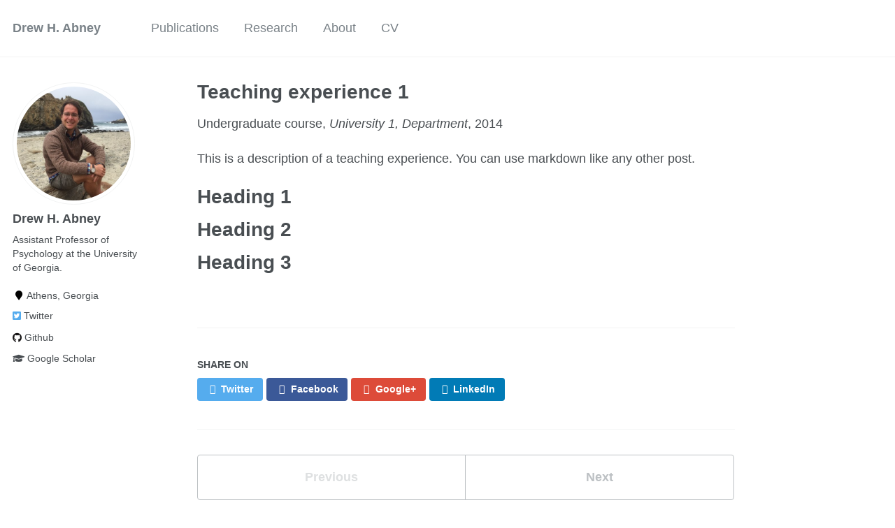

--- FILE ---
content_type: text/html; charset=utf-8
request_url: https://drewabney.github.io/teaching/2014-spring-teaching-1
body_size: 2604
content:
<!doctype html><html lang="en" class="no-js"><head><meta charset="utf-8"> <!-- begin SEO --><title>Teaching experience 1 - Drew H. Abney</title><meta property="og:locale" content="en-US"><meta property="og:site_name" content="Drew H. Abney"><meta property="og:title" content="Teaching experience 1"><link rel="canonical" href="https://drewabney.github.io/teaching/2014-spring-teaching-1"><meta property="og:url" content="https://drewabney.github.io/teaching/2014-spring-teaching-1"><meta property="og:description" content="This is a description of a teaching experience. You can use markdown like any other post."><meta property="og:type" content="article"><meta property="article:published_time" content="2014-01-01T00:00:00-08:00"> <script type="application/ld+json"> { "@context" : "http://schema.org", "@type" : "Person", "name" : "Drew Abney", "url" : "https://drewabney.github.io", "sameAs" : null } </script> <!-- end SEO --><link href="https://drewabney.github.io/feed.xml" type="application/atom+xml" rel="alternate" title="Drew H. Abney Feed"> <!-- http://t.co/dKP3o1e --><meta name="HandheldFriendly" content="True"><meta name="MobileOptimized" content="320"><meta name="viewport" content="width=device-width, initial-scale=1.0"> <script> document.documentElement.className = document.documentElement.className.replace(/\bno-js\b/g, '') + ' js '; </script> <!-- For all browsers --><link rel="stylesheet" href="https://drewabney.github.io/assets/css/main.css"><meta http-equiv="cleartype" content="on"> <!-- start custom head snippets --><link rel="apple-touch-icon" sizes="57x57" href="https://drewabney.github.io/images/apple-touch-icon-57x57.png?v=M44lzPylqQ"><link rel="apple-touch-icon" sizes="60x60" href="https://drewabney.github.io/images/apple-touch-icon-60x60.png?v=M44lzPylqQ"><link rel="apple-touch-icon" sizes="72x72" href="https://drewabney.github.io/images/apple-touch-icon-72x72.png?v=M44lzPylqQ"><link rel="apple-touch-icon" sizes="76x76" href="https://drewabney.github.io/images/apple-touch-icon-76x76.png?v=M44lzPylqQ"><link rel="apple-touch-icon" sizes="114x114" href="https://drewabney.github.io/images/apple-touch-icon-114x114.png?v=M44lzPylqQ"><link rel="apple-touch-icon" sizes="120x120" href="https://drewabney.github.io/images/apple-touch-icon-120x120.png?v=M44lzPylqQ"><link rel="apple-touch-icon" sizes="144x144" href="https://drewabney.github.io/images/apple-touch-icon-144x144.png?v=M44lzPylqQ"><link rel="apple-touch-icon" sizes="152x152" href="https://drewabney.github.io/images/apple-touch-icon-152x152.png?v=M44lzPylqQ"><link rel="apple-touch-icon" sizes="180x180" href="https://drewabney.github.io/images/apple-touch-icon-180x180.png?v=M44lzPylqQ"><link rel="icon" type="image/png" href="https://drewabney.github.io/images/favicon-32x32.png?v=M44lzPylqQ" sizes="32x32"><link rel="icon" type="image/png" href="https://drewabney.github.io/images/android-chrome-192x192.png?v=M44lzPylqQ" sizes="192x192"><link rel="icon" type="image/png" href="https://drewabney.github.io/images/favicon-96x96.png?v=M44lzPylqQ" sizes="96x96"><link rel="icon" type="image/png" href="https://drewabney.github.io/images/favicon-16x16.png?v=M44lzPylqQ" sizes="16x16"><link rel="manifest" href="https://drewabney.github.io/images/manifest.json?v=M44lzPylqQ"><link rel="mask-icon" href="https://drewabney.github.io/images/safari-pinned-tab.svg?v=M44lzPylqQ" color="#000000"><link rel="shortcut icon" href="/images/favicon.ico?v=M44lzPylqQ"><meta name="msapplication-TileColor" content="#000000"><meta name="msapplication-TileImage" content="https://drewabney.github.io/images/mstile-144x144.png?v=M44lzPylqQ"><meta name="msapplication-config" content="https://drewabney.github.io/images/browserconfig.xml?v=M44lzPylqQ"><meta name="theme-color" content="#ffffff"><link rel="stylesheet" href="https://drewabney.github.io/assets/css/academicons.css"/> <script type="text/x-mathjax-config"> MathJax.Hub.Config({ TeX: { equationNumbers: { autoNumber: "all" } } }); </script> <script type="text/x-mathjax-config"> MathJax.Hub.Config({ tex2jax: { inlineMath: [ ['$','$'], ["\\(","\\)"] ], processEscapes: true } }); </script> <script src='https://cdnjs.cloudflare.com/ajax/libs/mathjax/2.7.4/latest.js?config=TeX-MML-AM_CHTML' async></script> <!-- end custom head snippets --></head><body> <!--[if lt IE 9]><div class="notice--danger align-center" style="margin: 0;">You are using an <strong>outdated</strong> browser. Please <a href="http://browsehappy.com/">upgrade your browser</a> to improve your experience.</div><![endif]--><div class="masthead"><div class="masthead__inner-wrap"><div class="masthead__menu"><nav id="site-nav" class="greedy-nav"> <button><div class="navicon"></div></button><ul class="visible-links"><li class="masthead__menu-item masthead__menu-item--lg"><a href="https://drewabney.github.io/">Drew H. Abney</a></li><li class="masthead__menu-item"><a href="https://drewabney.github.io/publications/">Publications</a></li><li class="masthead__menu-item"><a href="https://drewabney.github.io/research/">Research</a></li><li class="masthead__menu-item"><a href="https://drewabney.github.io/about/">About</a></li><li class="masthead__menu-item"><a href="https://drewabney.github.io/cv/">CV</a></li></ul><ul class="hidden-links hidden"></ul></nav></div></div></div><div id="main" role="main"><div class="sidebar sticky"><div itemscope itemtype="http://schema.org/Person"><div class="author__avatar"> <img src="https://drewabney.github.io/images/profile.png" class="author__avatar" alt="Drew H. Abney"></div><div class="author__content"><h3 class="author__name">Drew H. Abney</h3><p class="author__bio">Assistant Professor of Psychology at the University of Georgia.</p></div><div class="author__urls-wrapper"> <button class="btn btn--inverse">Follow</button><ul class="author__urls social-icons"><li><i class="fa fa-fw fa-map-marker" aria-hidden="true"></i> Athens, Georgia</li><li><a href="https://twitter.com/drewhabney"><i class="fab fa-twitter-square" aria-hidden="true"></i> Twitter</a></li><li><a href="https://github.com/drewabney"><i class="fab fa-github" aria-hidden="true"></i> Github</a></li><li><a href="https://scholar.google.com/citations?user=lR-DxJAAAAAJ&hl=en"><i class="fas fa-graduation-cap"></i> Google Scholar</a></li></ul></div></div></div><article class="page" itemscope itemtype="http://schema.org/CreativeWork"><meta itemprop="headline" content="Teaching experience 1"><meta itemprop="description" content="This is a description of a teaching experience. You can use markdown like any other post."><meta itemprop="datePublished" content="January 01, 2014"><div class="page__inner-wrap"><header><h1 class="page__title" itemprop="headline">Teaching experience 1</h1><p> Undergraduate course, <i>University 1, Department</i>, 2014</p></header><section class="page__content" itemprop="text"><p>This is a description of a teaching experience. You can use markdown like any other post.</p><h1 id="heading-1">Heading 1</h1><h1 id="heading-2">Heading 2</h1><h1 id="heading-3">Heading 3</h1></section><footer class="page__meta"></footer><section class="page__share"><h4 class="page__share-title">Share on</h4><a href="https://twitter.com/intent/tweet?text=https://drewabney.github.io/teaching/2014-spring-teaching-1" class="btn btn--twitter" title="Share on Twitter"><i class="fa fa-fw fa-twitter" aria-hidden="true"></i><span> Twitter</span></a> <a href="https://www.facebook.com/sharer/sharer.php?u=https://drewabney.github.io/teaching/2014-spring-teaching-1" class="btn btn--facebook" title="Share on Facebook"><i class="fa fa-fw fa-facebook" aria-hidden="true"></i><span> Facebook</span></a> <a href="https://plus.google.com/share?url=https://drewabney.github.io/teaching/2014-spring-teaching-1" class="btn btn--google-plus" title="Share on Google Plus"><i class="fa fa-fw fa-google-plus" aria-hidden="true"></i><span> Google+</span></a> <a href="https://www.linkedin.com/shareArticle?mini=true&url=https://drewabney.github.io/teaching/2014-spring-teaching-1" class="btn btn--linkedin" title="Share on LinkedIn"><i class="fa fa-fw fa-linkedin" aria-hidden="true"></i><span> LinkedIn</span></a></section><nav class="pagination"> <a href="#" class="pagination--pager disabled">Previous</a> <a href="https://drewabney.github.io/teaching/2015-spring-teaching-1" class="pagination--pager" title="Teaching experience 2 ">Next</a></nav></div></article></div><div class="page__footer"><footer> <!-- start custom footer snippets --> <a href="/sitemap/">Sitemap</a> <!-- end custom footer snippets --><div class="page__footer-follow"><ul class="social-icons"><li><strong>Follow:</strong></li><li><a href="http://github.com/drewabney"><i class="fab fa-github" aria-hidden="true"></i> GitHub</a></li><li><a href="https://drewabney.github.io/feed.xml"><i class="fa fa-fw fa-rss-square" aria-hidden="true"></i> Feed</a></li></ul></div><div class="page__footer-copyright">&copy; 2022 Drew Abney. Powered by <a href="http://jekyllrb.com" rel="nofollow">Jekyll</a> &amp; <a href="https://github.com/academicpages/academicpages.github.io">AcademicPages</a>, a fork of <a href="https://mademistakes.com/work/minimal-mistakes-jekyll-theme/" rel="nofollow">Minimal Mistakes</a>.</div></footer></div><script src="https://drewabney.github.io/assets/js/main.min.js"></script> <script> (function(i,s,o,g,r,a,m){i['GoogleAnalyticsObject']=r;i[r]=i[r]||function(){ (i[r].q=i[r].q||[]).push(arguments)},i[r].l=1*new Date();a=s.createElement(o), m=s.getElementsByTagName(o)[0];a.async=1;a.src=g;m.parentNode.insertBefore(a,m) })(window,document,'script','//www.google-analytics.com/analytics.js','ga'); ga('create', '', 'auto'); ga('send', 'pageview'); </script></body></html>
